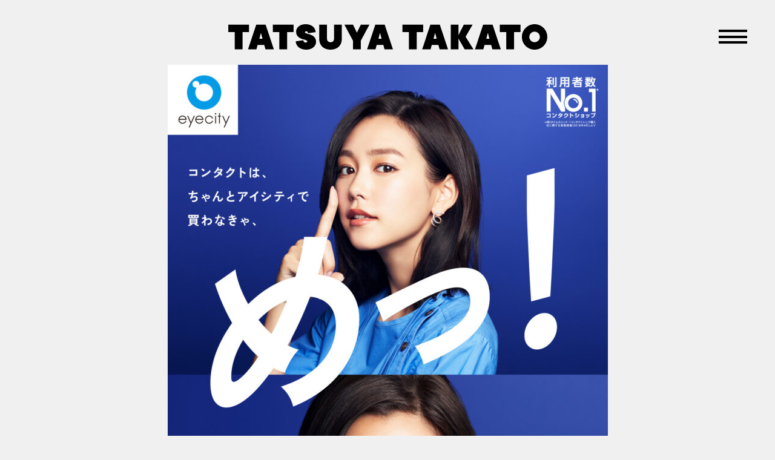

--- FILE ---
content_type: text/html; charset=UTF-8
request_url: https://tatsuyatakato.jp/works/eyecity_me/
body_size: 5269
content:
<!doctype html>
<html lang="ja">
<head>
<meta charset="utf-8">
<meta name="viewport" content="width=device-width,user-scalable=0">
<title>eyecity_Me! | TATSUYA TAKATO</title>
<meta name="keywords" content="TATSUYA TAKATO">
<meta name="description" content="Art Direction by TATSUYA TAKATOGraphic Design by YUTA NAKAJIMAPhotograph by AKINORI ITO This is a project when I belonged to kazepro.">
<meta property="og:description" content="Art Direction by TATSUYA TAKATOGraphic Design by YUTA NAKAJIMAPhotograph by AKINORI ITO This is a project when I belonged to kazepro." />
<meta property="og:locale" content="ja_JP" />
<meta property="og:type" content="website" />
<meta property="og:title" content="TATSUYA TAKATO" />
<meta property="og:url" content="https://tatsuyatakato.jp/works/eyecity_me/" />
<meta property="og:image" content="https://tatsuyatakato.jp/wp-content/themes/tatsuyatakato/images/ogp.jpg">
<meta property="og:site_name" content="TATSUYA TAKATO" />
<!-- css -->
<link rel="stylesheet" type="text/css" href="https://tatsuyatakato.jp/wp-content/themes/tatsuyatakato/style.css?20251106-1608">
<!-- js -->
<script type="text/javascript" src="https://tatsuyatakato.jp/wp-content/themes/tatsuyatakato/js/jquery.min.js"></script>
<script type="text/javascript" src="https://tatsuyatakato.jp/wp-content/themes/tatsuyatakato/js/jquery.inview.min.js"></script>
<script type="text/javascript" src="https://tatsuyatakato.jp/wp-content/themes/tatsuyatakato/js/common.js"></script>
<meta name='robots' content='max-image-preview:large' />
	<style>img:is([sizes="auto" i], [sizes^="auto," i]) { contain-intrinsic-size: 3000px 1500px }</style>
	<script type="text/javascript">
/* <![CDATA[ */
window._wpemojiSettings = {"baseUrl":"https:\/\/s.w.org\/images\/core\/emoji\/16.0.1\/72x72\/","ext":".png","svgUrl":"https:\/\/s.w.org\/images\/core\/emoji\/16.0.1\/svg\/","svgExt":".svg","source":{"concatemoji":"https:\/\/tatsuyatakato.jp\/wp-includes\/js\/wp-emoji-release.min.js?ver=6.8.3"}};
/*! This file is auto-generated */
!function(s,n){var o,i,e;function c(e){try{var t={supportTests:e,timestamp:(new Date).valueOf()};sessionStorage.setItem(o,JSON.stringify(t))}catch(e){}}function p(e,t,n){e.clearRect(0,0,e.canvas.width,e.canvas.height),e.fillText(t,0,0);var t=new Uint32Array(e.getImageData(0,0,e.canvas.width,e.canvas.height).data),a=(e.clearRect(0,0,e.canvas.width,e.canvas.height),e.fillText(n,0,0),new Uint32Array(e.getImageData(0,0,e.canvas.width,e.canvas.height).data));return t.every(function(e,t){return e===a[t]})}function u(e,t){e.clearRect(0,0,e.canvas.width,e.canvas.height),e.fillText(t,0,0);for(var n=e.getImageData(16,16,1,1),a=0;a<n.data.length;a++)if(0!==n.data[a])return!1;return!0}function f(e,t,n,a){switch(t){case"flag":return n(e,"\ud83c\udff3\ufe0f\u200d\u26a7\ufe0f","\ud83c\udff3\ufe0f\u200b\u26a7\ufe0f")?!1:!n(e,"\ud83c\udde8\ud83c\uddf6","\ud83c\udde8\u200b\ud83c\uddf6")&&!n(e,"\ud83c\udff4\udb40\udc67\udb40\udc62\udb40\udc65\udb40\udc6e\udb40\udc67\udb40\udc7f","\ud83c\udff4\u200b\udb40\udc67\u200b\udb40\udc62\u200b\udb40\udc65\u200b\udb40\udc6e\u200b\udb40\udc67\u200b\udb40\udc7f");case"emoji":return!a(e,"\ud83e\udedf")}return!1}function g(e,t,n,a){var r="undefined"!=typeof WorkerGlobalScope&&self instanceof WorkerGlobalScope?new OffscreenCanvas(300,150):s.createElement("canvas"),o=r.getContext("2d",{willReadFrequently:!0}),i=(o.textBaseline="top",o.font="600 32px Arial",{});return e.forEach(function(e){i[e]=t(o,e,n,a)}),i}function t(e){var t=s.createElement("script");t.src=e,t.defer=!0,s.head.appendChild(t)}"undefined"!=typeof Promise&&(o="wpEmojiSettingsSupports",i=["flag","emoji"],n.supports={everything:!0,everythingExceptFlag:!0},e=new Promise(function(e){s.addEventListener("DOMContentLoaded",e,{once:!0})}),new Promise(function(t){var n=function(){try{var e=JSON.parse(sessionStorage.getItem(o));if("object"==typeof e&&"number"==typeof e.timestamp&&(new Date).valueOf()<e.timestamp+604800&&"object"==typeof e.supportTests)return e.supportTests}catch(e){}return null}();if(!n){if("undefined"!=typeof Worker&&"undefined"!=typeof OffscreenCanvas&&"undefined"!=typeof URL&&URL.createObjectURL&&"undefined"!=typeof Blob)try{var e="postMessage("+g.toString()+"("+[JSON.stringify(i),f.toString(),p.toString(),u.toString()].join(",")+"));",a=new Blob([e],{type:"text/javascript"}),r=new Worker(URL.createObjectURL(a),{name:"wpTestEmojiSupports"});return void(r.onmessage=function(e){c(n=e.data),r.terminate(),t(n)})}catch(e){}c(n=g(i,f,p,u))}t(n)}).then(function(e){for(var t in e)n.supports[t]=e[t],n.supports.everything=n.supports.everything&&n.supports[t],"flag"!==t&&(n.supports.everythingExceptFlag=n.supports.everythingExceptFlag&&n.supports[t]);n.supports.everythingExceptFlag=n.supports.everythingExceptFlag&&!n.supports.flag,n.DOMReady=!1,n.readyCallback=function(){n.DOMReady=!0}}).then(function(){return e}).then(function(){var e;n.supports.everything||(n.readyCallback(),(e=n.source||{}).concatemoji?t(e.concatemoji):e.wpemoji&&e.twemoji&&(t(e.twemoji),t(e.wpemoji)))}))}((window,document),window._wpemojiSettings);
/* ]]> */
</script>
<style id='wp-emoji-styles-inline-css' type='text/css'>

	img.wp-smiley, img.emoji {
		display: inline !important;
		border: none !important;
		box-shadow: none !important;
		height: 1em !important;
		width: 1em !important;
		margin: 0 0.07em !important;
		vertical-align: -0.1em !important;
		background: none !important;
		padding: 0 !important;
	}
</style>
<link rel='stylesheet' id='wp-block-library-css' href='https://tatsuyatakato.jp/wp-includes/css/dist/block-library/style.min.css?ver=6.8.3' type='text/css' media='all' />
<style id='classic-theme-styles-inline-css' type='text/css'>
/*! This file is auto-generated */
.wp-block-button__link{color:#fff;background-color:#32373c;border-radius:9999px;box-shadow:none;text-decoration:none;padding:calc(.667em + 2px) calc(1.333em + 2px);font-size:1.125em}.wp-block-file__button{background:#32373c;color:#fff;text-decoration:none}
</style>
<style id='global-styles-inline-css' type='text/css'>
:root{--wp--preset--aspect-ratio--square: 1;--wp--preset--aspect-ratio--4-3: 4/3;--wp--preset--aspect-ratio--3-4: 3/4;--wp--preset--aspect-ratio--3-2: 3/2;--wp--preset--aspect-ratio--2-3: 2/3;--wp--preset--aspect-ratio--16-9: 16/9;--wp--preset--aspect-ratio--9-16: 9/16;--wp--preset--color--black: #000000;--wp--preset--color--cyan-bluish-gray: #abb8c3;--wp--preset--color--white: #ffffff;--wp--preset--color--pale-pink: #f78da7;--wp--preset--color--vivid-red: #cf2e2e;--wp--preset--color--luminous-vivid-orange: #ff6900;--wp--preset--color--luminous-vivid-amber: #fcb900;--wp--preset--color--light-green-cyan: #7bdcb5;--wp--preset--color--vivid-green-cyan: #00d084;--wp--preset--color--pale-cyan-blue: #8ed1fc;--wp--preset--color--vivid-cyan-blue: #0693e3;--wp--preset--color--vivid-purple: #9b51e0;--wp--preset--gradient--vivid-cyan-blue-to-vivid-purple: linear-gradient(135deg,rgba(6,147,227,1) 0%,rgb(155,81,224) 100%);--wp--preset--gradient--light-green-cyan-to-vivid-green-cyan: linear-gradient(135deg,rgb(122,220,180) 0%,rgb(0,208,130) 100%);--wp--preset--gradient--luminous-vivid-amber-to-luminous-vivid-orange: linear-gradient(135deg,rgba(252,185,0,1) 0%,rgba(255,105,0,1) 100%);--wp--preset--gradient--luminous-vivid-orange-to-vivid-red: linear-gradient(135deg,rgba(255,105,0,1) 0%,rgb(207,46,46) 100%);--wp--preset--gradient--very-light-gray-to-cyan-bluish-gray: linear-gradient(135deg,rgb(238,238,238) 0%,rgb(169,184,195) 100%);--wp--preset--gradient--cool-to-warm-spectrum: linear-gradient(135deg,rgb(74,234,220) 0%,rgb(151,120,209) 20%,rgb(207,42,186) 40%,rgb(238,44,130) 60%,rgb(251,105,98) 80%,rgb(254,248,76) 100%);--wp--preset--gradient--blush-light-purple: linear-gradient(135deg,rgb(255,206,236) 0%,rgb(152,150,240) 100%);--wp--preset--gradient--blush-bordeaux: linear-gradient(135deg,rgb(254,205,165) 0%,rgb(254,45,45) 50%,rgb(107,0,62) 100%);--wp--preset--gradient--luminous-dusk: linear-gradient(135deg,rgb(255,203,112) 0%,rgb(199,81,192) 50%,rgb(65,88,208) 100%);--wp--preset--gradient--pale-ocean: linear-gradient(135deg,rgb(255,245,203) 0%,rgb(182,227,212) 50%,rgb(51,167,181) 100%);--wp--preset--gradient--electric-grass: linear-gradient(135deg,rgb(202,248,128) 0%,rgb(113,206,126) 100%);--wp--preset--gradient--midnight: linear-gradient(135deg,rgb(2,3,129) 0%,rgb(40,116,252) 100%);--wp--preset--font-size--small: 13px;--wp--preset--font-size--medium: 20px;--wp--preset--font-size--large: 36px;--wp--preset--font-size--x-large: 42px;--wp--preset--spacing--20: 0.44rem;--wp--preset--spacing--30: 0.67rem;--wp--preset--spacing--40: 1rem;--wp--preset--spacing--50: 1.5rem;--wp--preset--spacing--60: 2.25rem;--wp--preset--spacing--70: 3.38rem;--wp--preset--spacing--80: 5.06rem;--wp--preset--shadow--natural: 6px 6px 9px rgba(0, 0, 0, 0.2);--wp--preset--shadow--deep: 12px 12px 50px rgba(0, 0, 0, 0.4);--wp--preset--shadow--sharp: 6px 6px 0px rgba(0, 0, 0, 0.2);--wp--preset--shadow--outlined: 6px 6px 0px -3px rgba(255, 255, 255, 1), 6px 6px rgba(0, 0, 0, 1);--wp--preset--shadow--crisp: 6px 6px 0px rgba(0, 0, 0, 1);}:where(.is-layout-flex){gap: 0.5em;}:where(.is-layout-grid){gap: 0.5em;}body .is-layout-flex{display: flex;}.is-layout-flex{flex-wrap: wrap;align-items: center;}.is-layout-flex > :is(*, div){margin: 0;}body .is-layout-grid{display: grid;}.is-layout-grid > :is(*, div){margin: 0;}:where(.wp-block-columns.is-layout-flex){gap: 2em;}:where(.wp-block-columns.is-layout-grid){gap: 2em;}:where(.wp-block-post-template.is-layout-flex){gap: 1.25em;}:where(.wp-block-post-template.is-layout-grid){gap: 1.25em;}.has-black-color{color: var(--wp--preset--color--black) !important;}.has-cyan-bluish-gray-color{color: var(--wp--preset--color--cyan-bluish-gray) !important;}.has-white-color{color: var(--wp--preset--color--white) !important;}.has-pale-pink-color{color: var(--wp--preset--color--pale-pink) !important;}.has-vivid-red-color{color: var(--wp--preset--color--vivid-red) !important;}.has-luminous-vivid-orange-color{color: var(--wp--preset--color--luminous-vivid-orange) !important;}.has-luminous-vivid-amber-color{color: var(--wp--preset--color--luminous-vivid-amber) !important;}.has-light-green-cyan-color{color: var(--wp--preset--color--light-green-cyan) !important;}.has-vivid-green-cyan-color{color: var(--wp--preset--color--vivid-green-cyan) !important;}.has-pale-cyan-blue-color{color: var(--wp--preset--color--pale-cyan-blue) !important;}.has-vivid-cyan-blue-color{color: var(--wp--preset--color--vivid-cyan-blue) !important;}.has-vivid-purple-color{color: var(--wp--preset--color--vivid-purple) !important;}.has-black-background-color{background-color: var(--wp--preset--color--black) !important;}.has-cyan-bluish-gray-background-color{background-color: var(--wp--preset--color--cyan-bluish-gray) !important;}.has-white-background-color{background-color: var(--wp--preset--color--white) !important;}.has-pale-pink-background-color{background-color: var(--wp--preset--color--pale-pink) !important;}.has-vivid-red-background-color{background-color: var(--wp--preset--color--vivid-red) !important;}.has-luminous-vivid-orange-background-color{background-color: var(--wp--preset--color--luminous-vivid-orange) !important;}.has-luminous-vivid-amber-background-color{background-color: var(--wp--preset--color--luminous-vivid-amber) !important;}.has-light-green-cyan-background-color{background-color: var(--wp--preset--color--light-green-cyan) !important;}.has-vivid-green-cyan-background-color{background-color: var(--wp--preset--color--vivid-green-cyan) !important;}.has-pale-cyan-blue-background-color{background-color: var(--wp--preset--color--pale-cyan-blue) !important;}.has-vivid-cyan-blue-background-color{background-color: var(--wp--preset--color--vivid-cyan-blue) !important;}.has-vivid-purple-background-color{background-color: var(--wp--preset--color--vivid-purple) !important;}.has-black-border-color{border-color: var(--wp--preset--color--black) !important;}.has-cyan-bluish-gray-border-color{border-color: var(--wp--preset--color--cyan-bluish-gray) !important;}.has-white-border-color{border-color: var(--wp--preset--color--white) !important;}.has-pale-pink-border-color{border-color: var(--wp--preset--color--pale-pink) !important;}.has-vivid-red-border-color{border-color: var(--wp--preset--color--vivid-red) !important;}.has-luminous-vivid-orange-border-color{border-color: var(--wp--preset--color--luminous-vivid-orange) !important;}.has-luminous-vivid-amber-border-color{border-color: var(--wp--preset--color--luminous-vivid-amber) !important;}.has-light-green-cyan-border-color{border-color: var(--wp--preset--color--light-green-cyan) !important;}.has-vivid-green-cyan-border-color{border-color: var(--wp--preset--color--vivid-green-cyan) !important;}.has-pale-cyan-blue-border-color{border-color: var(--wp--preset--color--pale-cyan-blue) !important;}.has-vivid-cyan-blue-border-color{border-color: var(--wp--preset--color--vivid-cyan-blue) !important;}.has-vivid-purple-border-color{border-color: var(--wp--preset--color--vivid-purple) !important;}.has-vivid-cyan-blue-to-vivid-purple-gradient-background{background: var(--wp--preset--gradient--vivid-cyan-blue-to-vivid-purple) !important;}.has-light-green-cyan-to-vivid-green-cyan-gradient-background{background: var(--wp--preset--gradient--light-green-cyan-to-vivid-green-cyan) !important;}.has-luminous-vivid-amber-to-luminous-vivid-orange-gradient-background{background: var(--wp--preset--gradient--luminous-vivid-amber-to-luminous-vivid-orange) !important;}.has-luminous-vivid-orange-to-vivid-red-gradient-background{background: var(--wp--preset--gradient--luminous-vivid-orange-to-vivid-red) !important;}.has-very-light-gray-to-cyan-bluish-gray-gradient-background{background: var(--wp--preset--gradient--very-light-gray-to-cyan-bluish-gray) !important;}.has-cool-to-warm-spectrum-gradient-background{background: var(--wp--preset--gradient--cool-to-warm-spectrum) !important;}.has-blush-light-purple-gradient-background{background: var(--wp--preset--gradient--blush-light-purple) !important;}.has-blush-bordeaux-gradient-background{background: var(--wp--preset--gradient--blush-bordeaux) !important;}.has-luminous-dusk-gradient-background{background: var(--wp--preset--gradient--luminous-dusk) !important;}.has-pale-ocean-gradient-background{background: var(--wp--preset--gradient--pale-ocean) !important;}.has-electric-grass-gradient-background{background: var(--wp--preset--gradient--electric-grass) !important;}.has-midnight-gradient-background{background: var(--wp--preset--gradient--midnight) !important;}.has-small-font-size{font-size: var(--wp--preset--font-size--small) !important;}.has-medium-font-size{font-size: var(--wp--preset--font-size--medium) !important;}.has-large-font-size{font-size: var(--wp--preset--font-size--large) !important;}.has-x-large-font-size{font-size: var(--wp--preset--font-size--x-large) !important;}
:where(.wp-block-post-template.is-layout-flex){gap: 1.25em;}:where(.wp-block-post-template.is-layout-grid){gap: 1.25em;}
:where(.wp-block-columns.is-layout-flex){gap: 2em;}:where(.wp-block-columns.is-layout-grid){gap: 2em;}
:root :where(.wp-block-pullquote){font-size: 1.5em;line-height: 1.6;}
</style>
<link rel="https://api.w.org/" href="https://tatsuyatakato.jp/wp-json/" /><link rel="alternate" title="JSON" type="application/json" href="https://tatsuyatakato.jp/wp-json/wp/v2/works/318" /><link rel="EditURI" type="application/rsd+xml" title="RSD" href="https://tatsuyatakato.jp/xmlrpc.php?rsd" />
<meta name="generator" content="WordPress 6.8.3" />
<link rel="canonical" href="https://tatsuyatakato.jp/works/eyecity_me/" />
<link rel='shortlink' href='https://tatsuyatakato.jp/?p=318' />
<link rel="alternate" title="oEmbed (JSON)" type="application/json+oembed" href="https://tatsuyatakato.jp/wp-json/oembed/1.0/embed?url=https%3A%2F%2Ftatsuyatakato.jp%2Fworks%2Feyecity_me%2F" />
<link rel="alternate" title="oEmbed (XML)" type="text/xml+oembed" href="https://tatsuyatakato.jp/wp-json/oembed/1.0/embed?url=https%3A%2F%2Ftatsuyatakato.jp%2Fworks%2Feyecity_me%2F&#038;format=xml" />
<link rel="icon" href="https://tatsuyatakato.jp/wp-content/uploads/2023/05/cropped-favicon-1-32x32.jpg" sizes="32x32" />
<link rel="icon" href="https://tatsuyatakato.jp/wp-content/uploads/2023/05/cropped-favicon-1-192x192.jpg" sizes="192x192" />
<link rel="apple-touch-icon" href="https://tatsuyatakato.jp/wp-content/uploads/2023/05/cropped-favicon-1-180x180.jpg" />
<meta name="msapplication-TileImage" content="https://tatsuyatakato.jp/wp-content/uploads/2023/05/cropped-favicon-1-270x270.jpg" />
</head>

<body id="eyecity_me" class="wp-singular works-template-default single single-works postid-318 wp-theme-tatsuyatakato pgs">
<header>
 <h1 id="logo"><a href="https://tatsuyatakato.jp"><span><img src="https://tatsuyatakato.jp/wp-content/themes/tatsuyatakato/images/logo_art.svg" width="679" alt="ART DIRECTOR"></span><img src="https://tatsuyatakato.jp/wp-content/themes/tatsuyatakato/images/logo_name.svg" width="1588" alt="TATSUYA TAKATO"></a></h1>
	<div id="headMenu"><span></span></div>
 <nav id="gNavi">
  <p class="navLogo"><a href="https://tatsuyatakato.jp"><img src="https://tatsuyatakato.jp/wp-content/themes/tatsuyatakato/images/logo_name.svg" width="792" alt="TATSUYA TAKATO"></a></p>
	<ul>
  <li><a href="https://tatsuyatakato.jp/about/"><img src="https://tatsuyatakato.jp/wp-content/themes/tatsuyatakato/images/nav_about.svg" height="39" alt="ABOUT"></a></li>
  <li><a href="https://tatsuyatakato.jp/works/"><img src="https://tatsuyatakato.jp/wp-content/themes/tatsuyatakato/images/nav_works.svg" height="39" alt="WORK"></a></li>
  <li><a href="https://instagram.com/tatsuyatakato_works?igshid=NTc4MTIwNjQ2YQ==" target="_blank"><img src="https://tatsuyatakato.jp/wp-content/themes/tatsuyatakato/images/nav_instagram.svg" height="39" alt="INSTAGRAM"></a></li>
 </ul>
</nav>
</header><main class="worksDetail"><div class="inner">

<figure class="wp-block-image size-large"><img fetchpriority="high" decoding="async" width="727" height="1024" src="https://tatsuyatakato.jp/wp-content/uploads/2023/05/ec_me_01-727x1024.jpg" alt="" class="wp-image-319" srcset="https://tatsuyatakato.jp/wp-content/uploads/2023/05/ec_me_01-727x1024.jpg 727w, https://tatsuyatakato.jp/wp-content/uploads/2023/05/ec_me_01-213x300.jpg 213w, https://tatsuyatakato.jp/wp-content/uploads/2023/05/ec_me_01-768x1082.jpg 768w, https://tatsuyatakato.jp/wp-content/uploads/2023/05/ec_me_01-1090x1536.jpg 1090w, https://tatsuyatakato.jp/wp-content/uploads/2023/05/ec_me_01-1453x2048.jpg 1453w, https://tatsuyatakato.jp/wp-content/uploads/2023/05/ec_me_01.jpg 1574w" sizes="(max-width: 727px) 100vw, 727px" /></figure>



<figure class="wp-block-image size-large"><img decoding="async" width="1024" height="576" src="https://tatsuyatakato.jp/wp-content/uploads/2023/05/ec_me_02-1024x576.jpg" alt="" class="wp-image-320" srcset="https://tatsuyatakato.jp/wp-content/uploads/2023/05/ec_me_02-1024x576.jpg 1024w, https://tatsuyatakato.jp/wp-content/uploads/2023/05/ec_me_02-300x169.jpg 300w, https://tatsuyatakato.jp/wp-content/uploads/2023/05/ec_me_02-768x432.jpg 768w, https://tatsuyatakato.jp/wp-content/uploads/2023/05/ec_me_02-1536x864.jpg 1536w, https://tatsuyatakato.jp/wp-content/uploads/2023/05/ec_me_02.jpg 1920w" sizes="(max-width: 1024px) 100vw, 1024px" /></figure>
 </div></main>
<footer>
<p>eyecity_Me!</p>
 <small>Art Direction by TATSUYA TAKATO<br />
Graphic Design by YUTA NAKAJIMA<br />
Photograph by AKINORI ITO<span>This is a project when I belonged to kazepro.</span></small>
 <p class="arrowB"><a href="https://tatsuyatakato.jp/works/"><img src="https://tatsuyatakato.jp/wp-content/themes/tatsuyatakato/images/nav_works.svg" height="16" alt="WORK"></a></p> 
</footer> 
<script type="speculationrules">
{"prefetch":[{"source":"document","where":{"and":[{"href_matches":"\/*"},{"not":{"href_matches":["\/wp-*.php","\/wp-admin\/*","\/wp-content\/uploads\/*","\/wp-content\/*","\/wp-content\/plugins\/*","\/wp-content\/themes\/tatsuyatakato\/*","\/*\\?(.+)"]}},{"not":{"selector_matches":"a[rel~=\"nofollow\"]"}},{"not":{"selector_matches":".no-prefetch, .no-prefetch a"}}]},"eagerness":"conservative"}]}
</script>
</body>
</html>

--- FILE ---
content_type: text/css
request_url: https://tatsuyatakato.jp/wp-content/themes/tatsuyatakato/style.css?20251106-1608
body_size: 5121
content:
@charset "UTF-8";
@import url('https://fonts.googleapis.com/css2?family=Noto+Sans+JP:wght@300;400;500;700&display=swap');
/*
Theme Name:tatsuyatakato
*/

/* 
html5doctor.com Reset Stylesheet
v1.6.1
Last Updated: 2010-09-17

*/

html, body, div, span, object, iframe,
h1, h2, h3, h4, h5, h6, p, blockquote, pre,
abbr, address, cite, code,
del, dfn, em, img, ins, kbd, q, samp,
small, strong, sub, sup, var,
b, i,
dl, dt, dd, ol, ul, li,
fieldset, form, label, legend,
table, caption, tbody, tfoot, thead, tr, th, td,
article, aside, canvas, details, figcaption, figure, 
footer, header, hgroup, menu, nav, section, summary,
time, mark, audio, video {
    margin:0;
    padding:0;
    border:0;
    outline:0;
    font-size:100%;
    vertical-align:baseline;
    background:transparent;
}
*{box-sizing: border-box;}
body {
    line-height:1;
}

article,aside,details,figcaption,figure,
footer,header,hgroup,menu,nav,section { 
	display:block;
}

ul,ol {
    list-style:none;
}

blockquote, q {
    quotes:none;
}

blockquote:before, blockquote:after,
q:before, q:after {
    content:'';
    content:none;
}

a {
    margin:0;
    padding:0;
    font-size:100%;
    vertical-align:baseline;
    background:transparent;
}

/* change colours to suit your needs */
ins {
    background-color:#ff9;
    color:#000;
    text-decoration:none;
}

/* change colours to suit your needs */
mark {
    background-color:#fff;
    color:#000; 
    font-style:italic;
    font-weight:bold;
}

del {
    text-decoration: line-through;
}

abbr[title], dfn[title] {
    border-bottom:1px dotted;
    cursor:help;
}

table {
    border-collapse:collapse;
    border-spacing:0;
}

/* change border colour to suit your needs */
hr {
    display:block;
    height:1px;
    border:0;   
    border-top:1px solid #cccccc;
    margin:1em 0;
    padding:0;
}

input, select {
    vertical-align:middle;
}
img{
	vertical-align:bottom;
	max-width: 100%;
}


/************** layout base ********************/

.clearfix{
overflow:hidden;
}
.clear:after{
	content:"";
	display:block;
	height:0;
	clear:both;
	visibility:hidden;
}


a{color:#fff;
	text-decoration:none;
}
a:hover{
}

/*ボタンrollover*/
a:hover{
-moz-opacity:0.60;
opacity:0.60;}

sup {
	line-height: 100%;
	font-size:10px;
	vertical-align: 0.4em;
}
sub{
	line-height: 100%;
	font-size:10px;
	vertical-align: -0.1em;
}

.txtLeft{
text-align:left;
}
.txtRight{
text-align:right;
}
.txtCenter{
text-align:center;
}
.fw{font-weight:bold !important;}
.f10{ font-size:10px !important;}
.f11{ font-size:11px !important;}
.f12{ font-size:12px !important;}
.f13{ font-size:13px !important;}
.f14{ font-size:14px !important;}
.f15{ font-size:15px !important;}
.f16{ font-size:16px !important;}
.f17{ font-size:17px !important;}
.f18{ font-size:18px !important;}

.txtRed{ color:#D20003;}
.note{ color:#666666; font-size:12px;}

.fLeft{ float:left;}
.fRight{ float:right;}
.fNon{
	float:none !important;
}

.mTop0{ margin-top:0 !important;}
.mTop5{ margin-top:5px !important;}
.mTop10{ margin-top:10px !important;}
.mTop15{ margin-top:15px !important;}
.mTop20{ margin-top:20px !important;}
.mTop25{ margin-top:25px !important;}
.mTop30{ margin-top:30px !important;}
.mTop35{ margin-top:35px !important;}
.mTop40{ margin-top:40px !important;}
.mTop45{ margin-top:45px !important;}
.mTop50{ margin-top:50px !important;}

.mBtm0{ margin-bottom:0 !important;}
.mBtm5{ margin-bottom:5px !important;}
.mBtm10{ margin-bottom:10px !important;}
.mBtm15{ margin-bottom:15px !important;}
.mBtm20{ margin-bottom:20px !important;}
.mBtm25{ margin-bottom:25px !important;}
.mBtm30{ margin-bottom:30px !important;}
.mBtm35{ margin-bottom:35px !important;}
.mBtm40{ margin-bottom:40px !important;}
.mBtm45{ margin-bottom:45px !important;}
.mBtm50{ margin-bottom:50px !important;}
.mBtm60{ margin-bottom:60px !important;}

.pTop0{ padding-top:0 !important;}
.pTop5{ padding-top:5px !important;}
.pTop10{ padding-top:10px !important;}
.pTop15{ padding-top:15px !important;}
.pTop20{ padding-top:20px !important;}
.pTop25{ padding-top:25px !important;}
.pTop30{ padding-top:30px !important;}
.pTop35{ padding-top:35px !important;}
.pTop40{ padding-top:40px !important;}
.pTop45{ padding-top:45px !important;}
.pTop50{ padding-top:50px !important;}

.pBtm0{ padding-bottom:0 !important;}
.pBtm5{ padding-bottom:5px !important;}
.pBtm10{ padding-bottom:10px !important;}
.pBtm15{ padding-bottom:15px !important;}
.pBtm20{ padding-bottom:20px !important;}
.pBtm25{ padding-bottom:25px !important;}
.pBtm30{ padding-bottom:30px !important;}
.pBtm35{ padding-bottom:35px !important;}
.pBtm40{ padding-bottom:40px !important;}
.pBtm45{ padding-bottom:45px !important;}
.pBtm50{ padding-bottom:50px !important;}
.pBtm60{ padding-bottom:60px !important;}




main{
 overflow: hidden;
}
.inner{
 padding-left: 5.4%;
 padding-right: 5.4%;
	max-width: 1712px;
margin: 0 auto;
 box-sizing: content-box;
}
.flex{
	display: -webkit-box;
	display: -webkit-flex;
	display: -ms-flex;
	display: flex;}
@media screen and (min-width: 769px) {
.spOnly{ display:none;}
	.pcFlex{		
	display: -webkit-box;
	display: -webkit-flex;
	display: -ms-flex;
	display: flex;
  justify-content: space-between;
  flex-wrap: wrap;
	}
}/*-PC only-*/
@media screen and (max-width: 768px) {
.pcOnly{ display:none;}
 .inner{
 padding-left: 7.4%;
 padding-right: 7.4%;
 }
#top .inner{
 padding-left: 6.6%;
 padding-right: 6.6%;
 }
}/*spOnly*/
/************** layout base ********************/
body{
 position: relative;
background:#f0f0f0;
text-align:center;
font-family:  Futura, 'Century Gothic','Noto Sans JP',"ヒラギノ角ゴ ProN W3", "Hiragino Kaku Gothic ProN", "メイリオ", Meiryo, sans-serif;
line-height:1.2;
 font-weight: 300;
}
.fontMin{
 font-family:"游明朝" , "Yu Mincho" ,"ヒラギノ明朝 Pro W3" , "Hiragino Mincho Pro" , "HiraMinProN-W3" ,  "游明朝体" , "YuMincho" ,  "HGS明朝E" , "ＭＳ Ｐ明朝" , "MS PMincho" ,Garamond , "Times New Roman" , serif;
}
.fontG{
font-family: Futura, 'Century Gothic', "ヒラギノ角ゴ ProN W3", "Hiragino Kaku Gothic ProN", "メイリオ", Meiryo, sans-serif;
}
.fontJG{
font-family: "ヒラギノ角ゴ ProN W3", "Hiragino Kaku Gothic ProN", "メイリオ", Meiryo, sans-serif;
}

div,p,dl{
text-align:left;
}

p,dt,dd,li,td,th{
color:#000;
font-size:12px;
line-height:1.3;
}
h1,h2,h3,h4,h5,h6{
color:#000;
font-size:12px;
 font-weight: 700;
 line-height: 1.1;
 text-align: center;
}
@media screen and (max-width: 768px) {
	body{
		font-family: Futura, 'Century Gothic','Noto Sans JP',Roboto, “Droid Sans”, "ヒラギノ角ゴ ProN W3", "Hiragino Kaku Gothic ProN", "メイリオ", Meiryo,"游ゴシック", YuGothic, sans-serif;	
-webkit-text-size-adjust: 100%;
	}
main img{
	height: auto;}

p,dt,dd,li,td,th{
font-size:12px;
line-height:1.3;
}
}/*-sp end-*/
/*------------------ list style----------------*/

.indentList li{
	padding-left:1em;
	text-indent:-1em;
}
.indentList li + li{
	margin-top: 5px;
}
/*----------------*/
#videoArea{
 position: fixed;
    z-index: -1;/*最背面に設定*/
    top: 0;
    right:0;
    left:0;
    bottom:0;
    overflow: hidden;
}
#video {
    position: absolute;
    z-index: -1;
    top: 50%;
    left: 50%;
    transform: translate(-50%, -50%);
    /*縦横幅指定*/
    width: 177.77777778vh; /* 16:9 の幅→16 ÷ 9＝ 177.77% */
    height: 56.25vw; /* 16:9の幅 → 9 ÷ 16 = 56.25% */
    min-height: 100%;
    min-width: 100%;
}
/*****************  head ***********************/
header{
	position: fixed;
 top: 0;
 left: 0;
 width: 100%;
 padding:3.125vw 64px 10px;
 z-index: 999;
 text-align: center;
}
#logo{
 width: 41.25vw;
 max-width: 792px;
 margin: 0 auto;
 text-align: center;
}
#logo span{
 display: none;
}

#top #logo{
 width: 82.7vw;
 max-width: 1588px;
}
#top header:not(.scroll) #logo img{ 
 animation: fadein 1.0s ease-in-out;
}
#top #logo span{
 display: block;
 width: 35.3vw;
 max-width: 679px;
 margin: 0 auto 1.9vw; 
}
#top .scroll #logo{
 width: 41.25vw;
 max-width: 792px;
 animation: fadein 1.0s ease-in-out;
}
#top .scroll #logo span{
 display: none;
}
@keyframes fadein{
    0%{
      opacity: 0;
    }
    100%{
      opacity: 1;
    }
  }
@keyframes fadeout{
    0%{
      opacity: 1;
    }
    100%{
 opacity: 0;
 display: none;
     height: 0;
     margin: 0 auto;
    }
  }
/**/
#headMenu{
 position: absolute;
 top: 3.84vw;
 right: 3.6vw;
 display: flex;
 align-items: flex-end;
 width: 3.64vw;
 height: 1.82vw;
	max-width:70px ;
	max-height: 35px;
 cursor: pointer;
 z-index: 9999;
}
#headMenu::before,
#headMenu span::before,
#headMenu span::after{
   content: "";
   display: block;
   background: #000;
   width: 100%;
   height: 4px;
   position: absolute;
   top: 0;
   right: 0;
   -webkit-transition: 0.2s ease-in-out;  
       -moz-transition: 0.2s ease-in-out;  
         -o-transition: 0.2s ease-in-out;  
            transition: 0.2s ease-in-out; 
 }
#headMenu span::before{
  top:  calc(50% - 2px);
 }
#headMenu span::after{
  top: calc(100% - 4px);
 }
#headMenu span{
  display: block;
  font-size: 10px;
  text-align: center;
 }
#headMenu.active span::before{
  opacity: 0;
 }
#headMenu.active::before,
#headMenu.active span::after{
  top: 0.8vw;
  bottom: 0;
 width: 100%;
 }
#headMenu.active::before{
  -webkit-transform: rotate(45deg);
transform: rotate(45deg);
 }
#headMenu.active span::after{
  left: auto;
  right: 0;
  -webkit-transform: rotate(-45deg);
transform: rotate(-45deg);
 }
@media screen and (max-width: 1200px) {
 #headMenu::before,
#headMenu span::before,
#headMenu span::after{
   height: 3px;
 }
#headMenu span::before{
  top:  calc(50% - 1.5px);
 }
#headMenu span::after{
  top: calc(100% - 3px);
 }
}
@media screen and (max-width: 768px) {/*----SP header----*/
header{
 padding: 25px 3.3%;
}
#logo{
 width: 65.86vw;
}
#top #logo{
 width: 78.6vw;
}
#top #logo span{
 width:56.4vw;
 margin: 0 auto 3.3vw;
}
#top .scroll #logo{
 width: 65.86vw;
}
#headMenu{
 top: calc(25px + 1.1vw);
 right: 3.3vw;
	width:6.6vw ;
	height: 3.2vw;
}
#headMenu::before,
#headMenu span::before,
#headMenu span::after{
   height: 2px;
 }
#headMenu span::before{
  top:  calc(50% - 1px);
 }
#headMenu span::after{
  top: calc(100% - 2px);
 }
 #headMenu.active::before,
#headMenu.active span::after{
  top: 1.5vw;
 }
}/*-SP-*/
/*****************  navi ***********************/
#gNavi{
 position: absolute;
 top: 0;
 left: 0;
 right: 0;
 margin: auto;
 display: flex;
 align-items: center;
 justify-content: center;
 width: 100%;
 min-height: 100vh;
 visibility: hidden;
 overflow-y: auto;
 opacity: 0;
 z-index: -1;
  -webkit-transition: 0.6s ease-in-out;  
       -moz-transition: 0.6s ease-in-out;  
         -o-transition: 0.6s ease-in-out;  
            transition: 0.6s ease-in-out;
 }
 #gNavi.active{
 top:0;
 visibility:visible;
  opacity: 1;
  z-index: 998;
 }
 #gNavi::before {
  content: "";
  display: block;
	position: fixed;
	top: 0;
	left: 50%;
	width: 0;
	height: 100vh;
	background-color: #f0f0f0;
	transition: .5s cubic-bezier(.55, .085, .68, .53); 
	transform: skew(-40deg) translateX(-50%);
  z-index: -1;
}
 #gNavi.active::before {
	width: 300%;
	transition: .4s cubic-bezier(.55, .085, .68, .53);
}

 #gNavi .navLogo{
 position: absolute;
 top: 3.125vw;
 width: 41.25vw;
 max-width: 792px;
}
#gNavi>ul{
 width: 100%;
}
 #gNavi>ul>li a{
  display: block;
  padding: 10px;
  line-height: 1;
 }
#gNavi>ul>li{
 transition: 0.4s ease-in-out;
 opacity: 0;
 margin-top:9.6vh; 
}
#gNavi>ul>li img{
 height: 2vw;
 max-height: 39px;
}
#gNavi.active>ul>li{
 transition: 0.4s ease-in-out;
 opacity: 1;
}
#gNavi>ul>li:nth-child(1){
 transition-delay: .4s; 
}
#gNavi>ul>li:nth-child(2){
 transition-delay: .3s; 
}
#gNavi>ul>li:nth-child(3){
}
@media screen and (max-width: 768px) {/*----SP gnavi----*/
#gNavi{
 }
 #gNavi .navLogo{
 top: 25px;
 width: 65.86vw;
}
 #gNavi ul li + li{
  margin-top: 7.3vh;
 }
#gNavi>ul>li img{
 height: 4.2vw;
}
  
}/*-SP-*/

#pageTop{
}

/*****************  contents ***********************/
main{
 padding-top: 8.33vw;
}
#top main{
 padding-top: 17.91vw;
}
@media screen and (min-width: 1920px) {
 main{
 padding-top: 160px;
}
#top main{
 padding-top: 343px;
}

}/*-PC only-*/
@media screen and (max-width: 768px) {
main{
 padding-top: 18.1vw;
}
#top main{
 padding-top: 27.7vw;
}

}/*-SP only-*/


/*-btn--*/

@media screen and (max-width: 768px) {/*SP btn*/

}/*-SP only-*/
/*-table-*/
table{
	width: 100%;
	border: 1px #cccccc solid;
	box-sizing: border-box;
}
th,td{
	border-left: 1px #cccccc solid;
	border-bottom: 1px #cccccc solid;
	padding: 8px 10px;
}
th{
	background: #f3f3f3;
	text-align: center;
	vertical-align: middle;
}
tbody th{
	text-align: left;
}
td{
	text-align: left;
	vertical-align: middle;
}
@media screen and (max-width: 768px) {}/*spOnly*/

/***pagenation*/
.pagenation{
 margin: 30px 3% 50px;
 text-align: center;
}
.pagenation a,
.pagenation span{
 display: inline-block;
 border: 1px #ffa800 solid;
 width: 30px;
 margin: 0 5px;
 font-size: 14px;
 font-weight: bold;
 line-height: 30px;
 text-align: center;
 box-sizing: border-box;
}
.pagenation span {
 background: #F0F0F0;
}

@media screen and (min-width: 769px) {
}/*-PC only-*/
@media screen and (max-width: 768px) {
}/*-SP only-*/
/*----------------------------
         TOP
-----------------------------*/
.imglist{
 flex-flow: row wrap;
}
@media screen and (min-width: 769px) {
 .imglist li{
  width: 31.77%;
  margin-right:2.345% ;
  margin-bottom: 40px;
 }
 .imglist li:nth-of-type(3n){
  margin-right: 0;
 }
 .imglist li a:hover{
  opacity: 1;
 }
 .imglist li a figure{
  overflow: hidden;
 }
 .imglist li a figure img{
  transition:0.5s all;
 }
 .imglist li a:hover figure img{
  transform:scale(1.2,1.2);
  transition:0.5s all;
 }
}/*-PC only-*/
@media screen and (max-width: 768px) {
 .imglist{
  justify-content: space-between;
}
 .imglist li{
  width:47.7%;
  margin-bottom: 15px;
 }
}/*-SP only-*/

.imglist.js-inview li{
 opacity: 0;
}
.js-inview .js-showed {
    animation: fadeInup .9s ease-out forwards;
  }

@keyframes fadeInup {
  0% {
    opacity: 0;
  transform: translateY(30px); 
  }
  100% {
    opacity: 1;
  transform: translateY(0px); 
  }
}


/*----------------------------
         WORK
-----------------------------*/
main.worksDetail  p+ p{
 margin-top: 40px;
}
.worksDetail figure,
.worksDetail .wp-block-image{
 margin-bottom: 40px;
 text-align: center;
}
@media screen and (max-width: 768px) {

.worksDetail figure,
.worksDetail .wp-block-image{
 margin-bottom: 4vw;
}
}/*-SP only-*/

/*****************  foot ***********************/
footer{
 font-weight: 500;
 text-align: center;
 padding: 40px 5% 56px;
}
footer *{
 text-align: center;
}
footer p{
 font-size: 30px;
 letter-spacing: 0.085em;
}
footer small{
 display: block;
 margin-top: 30px;
 font-size: 21px;
 letter-spacing: 0.085em;
 line-height: 1.4;
}
footer small span{
 display: block;
 margin-top: 5px;
 font-size: 16px;
}
footer .arrowB{
 margin: 35px 0 0;
 font-size: 0;
 line-height: 1;
}
footer .arrowB a{
 display: inline-block;
 margin-left: -36px;
}
.arrowB a::before{
 content: "";
 display: inline-block;
	width: 0;
	height: 0;
 border-width: 12px 20px 12px 0px;
 border-color: transparent #000 transparent transparent;
	border-style: solid;
 vertical-align: middle;
 margin-right: 16px;
}
.arrowB a img{
 vertical-align: middle;
}

@media screen and (max-width: 768px) {
footer{
 padding: 2.1vw 5% 12.8vw;
}
footer p{
 font-size: 18px;
}
footer small{
 display: block;
 margin-top: 10px;
 font-size: 12px;
}
footer small span{
 display: block;
 margin-top: 5px;
 font-size: 10px;
}
footer .arrowB{
 margin: 25px 0 0 ;
}
 footer .arrowB a{
  margin-left: -25px;
 }
.arrowB a::before{
 border-width: 8px 15px 8px 0px;
 margin-right: 10px;
}
.arrowB a img{
 height: 10px;
}
}/*-SP-*/
/*--*/

/*----------------------------
         ABOUT
-----------------------------*/
#about main{
 padding-bottom:150px;
}
#about main figure{
 max-width: 240px;
 margin: 45px auto 80px;
 text-align: center;
}
#about h2{
 margin-top: 80px;
 margin-bottom: 70px;
 font-size: 18px;
 font-weight: 300;
 letter-spacing: 6px;
}
#about main p{
 font-size: 18px;
 text-align: center;
 line-height: 2.1;
 letter-spacing: 6px;
}
#about main p + p{
 margin-top: 2.1em;
}
@media screen and (min-width: 769px) {
 #about .add span{
  margin-right: 1em;
 }
}/*-PC only-*/
@media screen and (max-width: 768px) {
 #about main{
 padding-bottom:80px;
}
#about main figure{
 max-width: 45.3vw;
 margin:7.8vh auto 5.4vh;
}
#about h2{
 margin-top: 8.4vh;
 margin-bottom: 50px;
 font-size: 13px;
 letter-spacing: 3px;
}
#about main p{
 font-size: 13px;
 line-height: 2;
 letter-spacing: 5px;
}
#about main p + p{
 margin-top: 2em;
}
#about .add span{
  display: block;
 }
 #about .add span:nth-of-type(2){
  padding-top: 10px;
 }
}/*-SP only-*/

/*-----------------------*/
.fadeUp {
  opacity: 0; /* 最初は非表示 */
  transform: translateY(30px); /* 下に30pxの位置から */
  transition: opacity .8s, transform .8s; /* 透過率と縦方向の移動を0.8秒 */
}
/* フェードイン(スクロールした後) */
.fadeUp.is-inview {
  opacity: 1; /* 表示領域に入ったら表示 */
  transform: translateY(0); /* 30px上に移動する */
  transition-delay: .5s; /* フェード開始を0.5秒遅らせる */
}


--- FILE ---
content_type: application/javascript
request_url: https://tatsuyatakato.jp/wp-content/themes/tatsuyatakato/js/common.js
body_size: 541
content:
/*スムーススクロール*/
$(function(){
   $("a[href ^='#']:not(.planBox a[href ^='#'])").click(function() {
      var speed = 400; // ミリ秒
      var href= $(this).attr("href");
      var target = $(href == "#" || href == "" ? 'html' : href);
      var position = target.offset().top;
      $('body,html').animate({scrollTop:position}, speed, 'swing');
      return false;
   });
});

/*menuBtn*/
$(function () {
  $('#headMenu').click(function () {
    $(this).toggleClass('active');
    //$(this).next().toggleClass('hide');

    if ($(this).hasClass('active')) {
      $('#gNavi').addClass('active');
    } else {
      $('#gNavi').removeClass('active');
    }
  });
  $('.gNavItem a').on('click', function () {
    $('#headMenu').removeClass('active');
    $('#gNavi').removeClass('active');
  });
});

//header
$(function() {
	var he = $('header');
var headH = $("header").innerHeight() ;
	$(window).scroll(function () {
		if ($(this).scrollTop() > headH) {
			he.addClass( "scroll");
		} else {
			he.removeClass( "scroll");
		}
	});
});


//inview
$(function() {
  $('.js-inview li').on('inview', function(event, isInView) {
    if (isInView) {
      $(this).stop().addClass("js-showed");
      /*$(this).each(function(i) {
        $(this).delay(100 * i).queue(function() {
          $(this).addClass('js-showed ').dequeue();
        });
      });*/
    }
  });
});



--- FILE ---
content_type: image/svg+xml
request_url: https://tatsuyatakato.jp/wp-content/themes/tatsuyatakato/images/nav_instagram.svg
body_size: 611
content:
<?xml version="1.0" encoding="UTF-8"?><svg id="_レイヤー_2" xmlns="http://www.w3.org/2000/svg" viewBox="0 0 326.39 38.4"><g id="_レイヤー_1-2"><path d="m0,.3h7.2v37.8H0V.3Z"/><path d="m19.5.3h6.3l16.8,24.6V.3h7.2v37.8h-6.3L26.7,13.5v24.6h-7.2V.3Z"/><path d="m67.5,26.1c0,3.36,2.4,5.7,6.3,5.7,4.26,0,6.3-2.1,6.3-4.5,0-6.9-19.5-3.3-19.5-16.44,0-5.76,5.1-10.86,13.2-10.86,7.5,0,12.6,5.1,12.6,12h-6.9c0-3.36-2.1-5.4-5.7-5.4s-5.7,2.1-5.7,4.2c0,6.54,19.5,3.06,19.5,16.8,0,5.4-5.46,10.8-13.8,10.8s-13.5-5.1-13.5-12.3h7.2Z"/><path d="m105,7.2h-11.1V.3h29.4v6.9h-11.1v30.9h-7.2V7.2Z"/><path d="m138,.3h6.6l14.1,37.8h-7.5l-2.7-7.8h-14.4l-2.7,7.8h-7.5L138,.3Zm8.1,23.4l-4.8-13.8-4.8,13.8h9.6Z"/><path d="m192,34.5c-.9.78-1.86,1.44-2.94,1.98-1.86.96-4.5,1.92-7.86,1.92-9.9,0-18.3-8.4-18.3-19.2S171.3,0,181.2,0c8.64,0,15.06,6.3,16.8,13.5h-7.5c-.96-3.3-4.2-6.6-9.3-6.6-6,0-11.1,5.1-11.1,12.3s5.1,12.3,11.1,12.3c3.78,0,6.18-1.68,7.62-3.42.84-1.02,1.5-2.22,1.98-3.48h-9.9v-6.3h17.7v19.8h-5.1l-1.5-3.6Z"/><path d="m210.3.3h15c7.2,0,12.6,5.4,12.6,11.7,0,4.26-1.98,6.96-4.08,8.7-1.2,1.02-2.52,1.86-4.02,2.4l9,15h-8.1l-7.8-13.8h-5.4v13.8h-7.2V.3Zm15,17.1c3.06,0,5.4-2.4,5.4-5.1s-2.34-5.1-5.4-5.1h-7.8v10.2h7.8Z"/><path d="m259.5.3h6.6l14.1,37.8h-7.5l-2.7-7.8h-14.4l-2.7,7.8h-7.5L259.5.3Zm8.1,23.4l-4.8-13.8-4.8,13.8h9.6Z"/><path d="m288,.3h6.3l12.9,27.9L320.09.3h6.3v37.8h-7.2v-21l-9.6,21h-4.8l-9.6-21v21h-7.2V.3Z"/></g></svg>

--- FILE ---
content_type: image/svg+xml
request_url: https://tatsuyatakato.jp/wp-content/themes/tatsuyatakato/images/logo_art.svg
body_size: 733
content:
<?xml version="1.0" encoding="UTF-8"?><svg id="_レイヤー_2" xmlns="http://www.w3.org/2000/svg" viewBox="0 0 678.85 62.94"><defs><style>.cls-1{fill:none;}</style></defs><g id="_レイヤー_1-2"><path d="m20.33.97h23.24l20.33,61h-20.82l-2.9-10.65h-16.46l-2.9,10.65H0L20.33.97Zm15.49,34.86l-3.87-14.52-3.87,14.52h7.75Z"/><path d="m70.68.97h28.47c14.23,0,23.33,9.3,23.33,21.3,0,5.81-2.42,9.97-4.84,12.59-1.45,1.65-3,2.9-4.84,3.87l13.56,23.24h-21.3l-9.68-18.4h-5.33v18.4h-19.36V.97Zm26.53,25.66c3,0,4.94-1.94,4.94-4.36s-1.94-4.36-4.94-4.36h-7.17v8.71h7.17Z"/><path d="m145.72,19.37h-15.98V.97h51.32v18.4h-15.98v42.6h-19.37V19.37Z"/><path d="m212.05.97h23.24c18.98,0,31.95,13.07,31.95,30.5s-12.97,30.5-31.95,30.5h-23.24V.97Zm23.24,43.57c6.68,0,12.59-5.81,12.59-13.07s-5.91-13.07-12.59-13.07h-3.87v26.14h3.87Z"/><path d="m276.92.97h19.36v61h-19.36V.97Z"/><path d="m309.36.97h28.47c14.23,0,23.33,9.3,23.33,21.3,0,5.81-2.42,9.97-4.84,12.59-1.45,1.65-3,2.9-4.84,3.87l13.56,23.24h-21.3l-9.68-18.4h-5.33v18.4h-19.36V.97Zm26.53,25.66c3,0,4.94-1.94,4.94-4.36s-1.94-4.36-4.94-4.36h-7.17v8.71h7.17Z"/><path d="m621.62.97h28.47c14.23,0,23.33,9.3,23.33,21.3,0,5.81-2.42,9.97-4.84,12.59-1.45,1.65-3,2.9-4.84,3.87l13.56,23.24h-21.3l-9.68-18.4h-5.33v18.4h-19.36V.97Zm26.53,25.66c3,0,4.94-1.94,4.94-4.36s-1.94-4.36-4.94-4.36h-7.17v8.71h7.17Z"/><path d="m459.92,44.54c-7.22,0-13.07-5.85-13.07-13.07s5.85-13.07,13.07-13.07c4.91,0,9.19,2.71,11.42,6.72l18.73-2.63c-3.87-13-15.9-22.48-30.16-22.48-17.38,0-31.47,14.09-31.47,31.47s14.09,31.47,31.47,31.47c14.26,0,26.29-9.48,30.16-22.48l-18.73-2.63c-2.23,4.01-6.51,6.72-11.42,6.72Z"/><path d="m580.95,0c-17.38,0-31.47,14.09-31.47,31.47s14.09,31.47,31.47,31.47,31.47-14.09,31.47-31.47-14.09-31.47-31.47-31.47Zm0,44.54c-7.22,0-13.07-5.85-13.07-13.07s5.85-13.07,13.07-13.07,13.07,5.85,13.07,13.07-5.85,13.07-13.07,13.07Z"/><polygon points="546.1 .97 494.78 .97 494.78 19.36 510.75 19.36 510.75 61.97 530.12 61.97 530.12 19.36 546.1 19.36 546.1 .97"/><path d="m372.78.97h47.44v16.46h-28.08v5.81h25.66v15.49h-25.66v6.78h29.05v16.46h-48.41V.97Z"/><rect class="cls-1" x="0" y=".97" width="678.85" height="61"/></g></svg>

--- FILE ---
content_type: image/svg+xml
request_url: https://tatsuyatakato.jp/wp-content/themes/tatsuyatakato/images/nav_about.svg
body_size: 834
content:
<?xml version="1.0" encoding="UTF-8"?><svg id="_レイヤー_2" xmlns="http://www.w3.org/2000/svg" viewBox="0 0 192 38.4"><g id="_レイヤー_1-2"><path d="m14.1.3h6.6l14.1,37.8h-7.5l-2.7-7.8h-14.4l-2.7,7.8H0L14.1.3Zm8.1,23.4l-4.8-13.8-4.8,13.8h9.6Z"/><path d="m42.6.3h15.6c6.6,0,11.4,4.8,11.4,10.5,0,2.58-1.14,4.38-2.28,5.52-.66.66-1.44,1.26-2.22,1.68,1.14.54,2.1,1.2,3,2.04,1.5,1.44,3,3.84,3,7.26,0,5.7-5.1,10.8-12.3,10.8h-16.2V.3Zm15,15.3c2.7,0,4.8-2.1,4.8-4.5s-2.1-4.5-4.8-4.5h-7.8v9h7.8Zm.6,16.2c3.36,0,5.7-2.34,5.7-5.4s-2.34-5.4-5.7-5.4h-8.4v10.8h8.4Z"/><path d="m115.2,19.2c0,10.8-8.4,19.2-18.3,19.2s-18.3-8.4-18.3-19.2S87,0,96.9,0s18.3,8.4,18.3,19.2Zm-29.4,0c0,7.2,5.1,12.3,11.1,12.3s11.1-5.1,11.1-12.3-5.1-12.3-11.1-12.3-11.1,5.1-11.1,12.3Z"/><path d="m124.5.3h7.2v23.4c0,4.8,3,7.8,7.8,7.8s7.8-3,7.8-7.8V.3h7.2v23.4c0,8.4-6.3,14.7-15,14.7s-15-6.3-15-14.7V.3Z"/><path d="m173.7,7.2h-11.1V.3h29.4v6.9h-11.1v30.9h-7.2V7.2Z"/></g></svg>

--- FILE ---
content_type: image/svg+xml
request_url: https://tatsuyatakato.jp/wp-content/themes/tatsuyatakato/images/logo_name.svg
body_size: 817
content:
<?xml version="1.0" encoding="UTF-8"?><svg id="_レイヤー_2" xmlns="http://www.w3.org/2000/svg" viewBox="0 0 1587.83 126.25"><defs><style>.cls-1{fill:none;}</style></defs><g id="_レイヤー_1-2"><path d="m141.77,1.94h46.62l40.79,122.37h-41.76l-5.83-21.37h-33.02l-5.83,21.37h-41.76L141.77,1.94Zm31.08,69.92l-7.77-29.13-7.77,29.13h15.54Z"/><path d="m454.49,1.94h38.85v69.92c0,10.88,6.6,17.48,17.48,17.48s17.48-6.6,17.48-17.48V1.94h38.85v69.92c0,33.02-21.37,54.38-56.33,54.38s-56.33-21.37-56.33-54.38V1.94Z"/><path d="m622.5,81.58L579.77,1.94h42.73l19.42,39.82,19.42-39.82h42.73l-42.73,79.63v42.73h-38.85v-42.73Z"/><path d="m733.41,1.94h46.62l40.79,122.37h-41.76l-5.83-21.37h-33.02l-5.83,21.37h-41.76L733.41,1.94Zm31.08,69.92l-7.77-29.13-7.77,29.13h15.54Z"/><path d="m1108.08,1.94h38.85v51.47l26.22-51.47h43.7l-34.96,60.21,38.85,62.15h-43.7l-30.11-52.44v52.44h-38.85V1.94Z"/><path d="m1007.08,1.94h46.62l40.79,122.37h-41.76l-5.83-21.37h-33.02l-5.83,21.37h-41.76L1007.08,1.94Zm31.08,69.92l-7.77-29.13-7.77,29.13h15.54Z"/><polygon points="971.15 1.94 868.2 1.94 868.2 38.85 900.25 38.85 900.25 124.31 939.1 124.31 939.1 38.85 971.15 38.85 971.15 1.94"/><polygon points="327.27 1.94 224.32 1.94 224.32 38.85 256.37 38.85 256.37 124.31 295.22 124.31 295.22 38.85 327.27 38.85 327.27 1.94"/><path d="m1269.29,1.94h46.62l40.79,122.37h-41.76l-5.83-21.37h-33.02l-5.83,21.37h-41.76L1269.29,1.94Zm31.08,69.92l-7.77-29.13-7.77,29.13h15.54Z"/><path d="m1524.71,0c-34.86,0-63.12,28.26-63.12,63.12s28.26,63.12,63.12,63.12,63.12-28.26,63.12-63.12S1559.57,0,1524.71,0Zm0,89.35c-14.48,0-26.22-11.74-26.22-26.22s11.74-26.22,26.22-26.22,26.22,11.74,26.22,26.22-11.74,26.22-26.22,26.22Z"/><polygon points="1454.78 1.94 1351.84 1.94 1351.84 38.85 1383.89 38.85 1383.89 124.31 1422.74 124.31 1422.74 38.85 1454.78 38.85 1454.78 1.94"/><path d="m383.59,39.82c0-2.91,2.91-4.86,6.8-4.86,4.86,0,8.74,3.69,8.74,9.71l37.84-5.32c-.77-21.86-19.1-39.35-50.46-39.35-28.94,0-46.62,17.48-46.62,36.9,0,42.73,55.36,36.13,55.36,47.59,0,3.88-2.72,6.8-8.74,6.8s-10.68-4.86-10.68-11.65l-1.06.11-36.78,5.17c.76,22.68,20.05,41.34,52.41,41.34,30.11,0,48.56-18.45,48.56-38.85,0-42.73-55.36-36.13-55.36-47.59Z"/><polygon points="105.84 1.94 2.9 1.94 2.9 38.85 34.95 38.85 34.95 124.31 73.79 124.31 73.79 38.85 105.84 38.85 105.84 1.94"/><rect class="cls-1" x="0" y="1.94" width="1587.83" height="122.37"/></g></svg>

--- FILE ---
content_type: image/svg+xml
request_url: https://tatsuyatakato.jp/wp-content/themes/tatsuyatakato/images/nav_works.svg
body_size: 460
content:
<?xml version="1.0" encoding="UTF-8"?><svg id="_レイヤー_2" xmlns="http://www.w3.org/2000/svg" viewBox="0 0 202.8 38.4"><g id="_レイヤー_1-2"><path d="m0,.3h7.2l7.5,24.6L22.5.3h4.2l7.8,24.6L42,.3h7.2l-12,37.8h-5.1l-7.5-23.7-7.5,23.7h-5.1L0,.3Z"/><path d="m91.2,19.2c0,10.8-8.4,19.2-18.3,19.2s-18.3-8.4-18.3-19.2S63,0,72.9,0s18.3,8.4,18.3,19.2Zm-29.4,0c0,7.2,5.1,12.3,11.1,12.3s11.1-5.1,11.1-12.3-5.1-12.3-11.1-12.3-11.1,5.1-11.1,12.3Z"/><path d="m101.7.3h15c7.2,0,12.6,5.4,12.6,11.7,0,4.26-1.98,6.96-4.08,8.7-1.2,1.02-2.52,1.86-4.02,2.4l9,15h-8.1l-7.8-13.8h-5.4v13.8h-7.2V.3Zm15,17.1c3.06,0,5.4-2.4,5.4-5.1s-2.34-5.1-5.4-5.1h-7.8v10.2h7.8Z"/><path d="m140.7.3h7.2v16.8L160.5.3h8.4l-14.1,18.6,15,19.2h-8.4l-13.5-17.1v17.1h-7.2V.3Z"/><path d="m182.7,26.1c0,3.36,2.4,5.7,6.3,5.7,4.26,0,6.3-2.1,6.3-4.5,0-6.9-19.5-3.3-19.5-16.44,0-5.76,5.1-10.86,13.2-10.86,7.5,0,12.6,5.1,12.6,12h-6.9c0-3.36-2.1-5.4-5.7-5.4s-5.7,2.1-5.7,4.2c0,6.54,19.5,3.06,19.5,16.8,0,5.4-5.46,10.8-13.8,10.8s-13.5-5.1-13.5-12.3h7.2Z"/></g></svg>